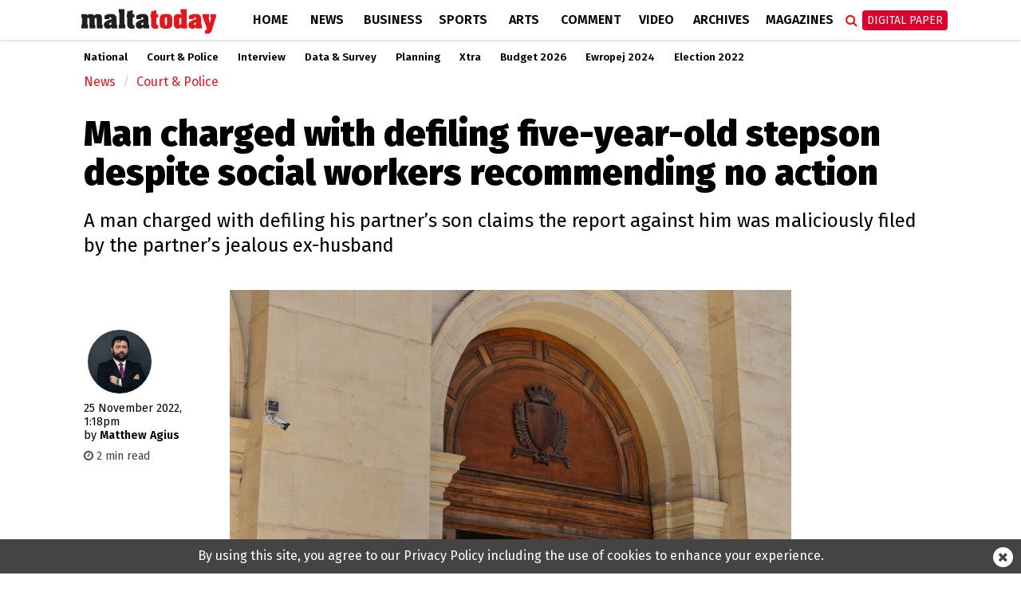

--- FILE ---
content_type: text/html; charset=utf-8
request_url: https://www.google.com/recaptcha/api2/aframe
body_size: 265
content:
<!DOCTYPE HTML><html><head><meta http-equiv="content-type" content="text/html; charset=UTF-8"></head><body><script nonce="Oki_GADqeq6cGTbCD7uFHg">/** Anti-fraud and anti-abuse applications only. See google.com/recaptcha */ try{var clients={'sodar':'https://pagead2.googlesyndication.com/pagead/sodar?'};window.addEventListener("message",function(a){try{if(a.source===window.parent){var b=JSON.parse(a.data);var c=clients[b['id']];if(c){var d=document.createElement('img');d.src=c+b['params']+'&rc='+(localStorage.getItem("rc::a")?sessionStorage.getItem("rc::b"):"");window.document.body.appendChild(d);sessionStorage.setItem("rc::e",parseInt(sessionStorage.getItem("rc::e")||0)+1);localStorage.setItem("rc::h",'1768728059872');}}}catch(b){}});window.parent.postMessage("_grecaptcha_ready", "*");}catch(b){}</script></body></html>

--- FILE ---
content_type: application/javascript; charset=utf-8
request_url: https://fundingchoicesmessages.google.com/f/AGSKWxWIS-VvEiQ11SN3-R-1du4SDf2ryKbztg2TVqerDV_h8PpuQp2P23w0Wg95hsdFiml8oEI2RJX_y1R7_OHWjeu1wHnO3Fstxjc_gEOnv592__iZW7XhNKO911tXvHzeAeCdBc0tMXoHVcYCItbRBG14lN6DlL3QW3cBCRTtAEbP1Ik_EhN-4k5gAxJv/_/banner728x90_-panel_ad__adpartner./adv/preroll_.fi/ads/
body_size: -1292
content:
window['924fa5bd-ce9e-4c88-9ba1-7e3b62a7b354'] = true;